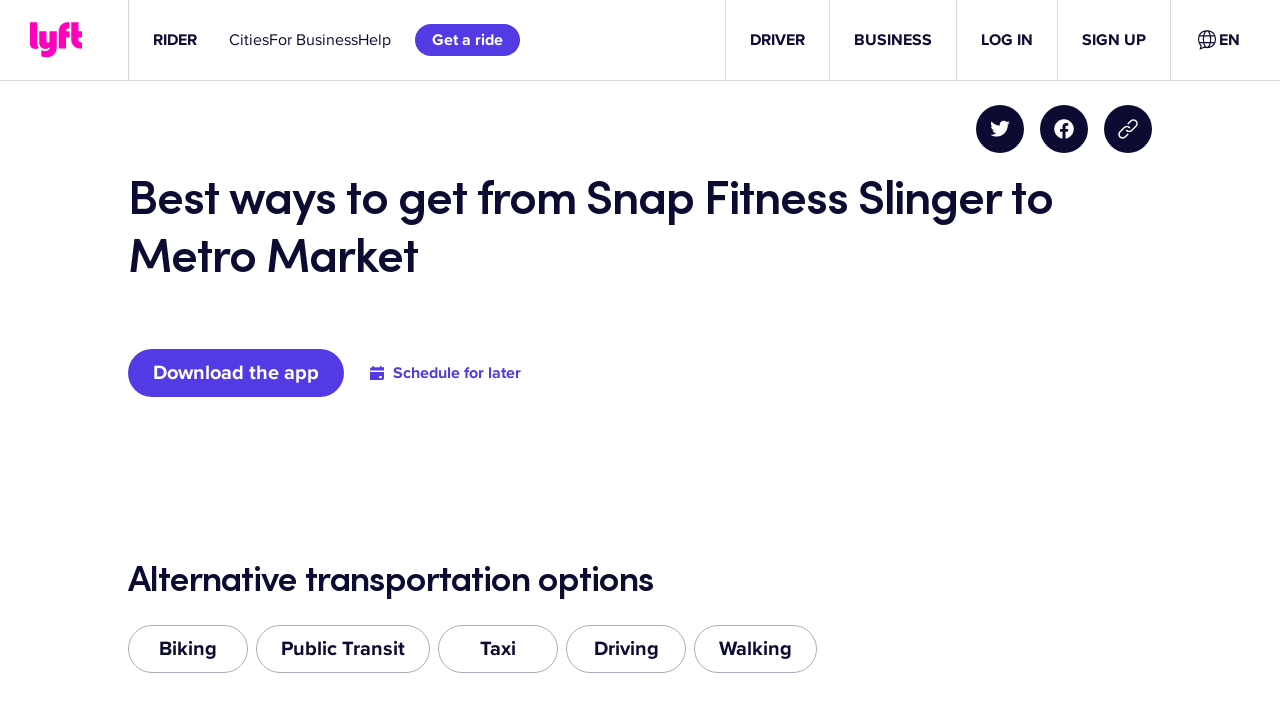

--- FILE ---
content_type: text/css
request_url: https://tags.srv.stackadapt.com/sa.css
body_size: -11
content:
:root {
    --sa-uid: '0-7732cf9d-ce5c-5b78-610f-a4d30554fc40';
}